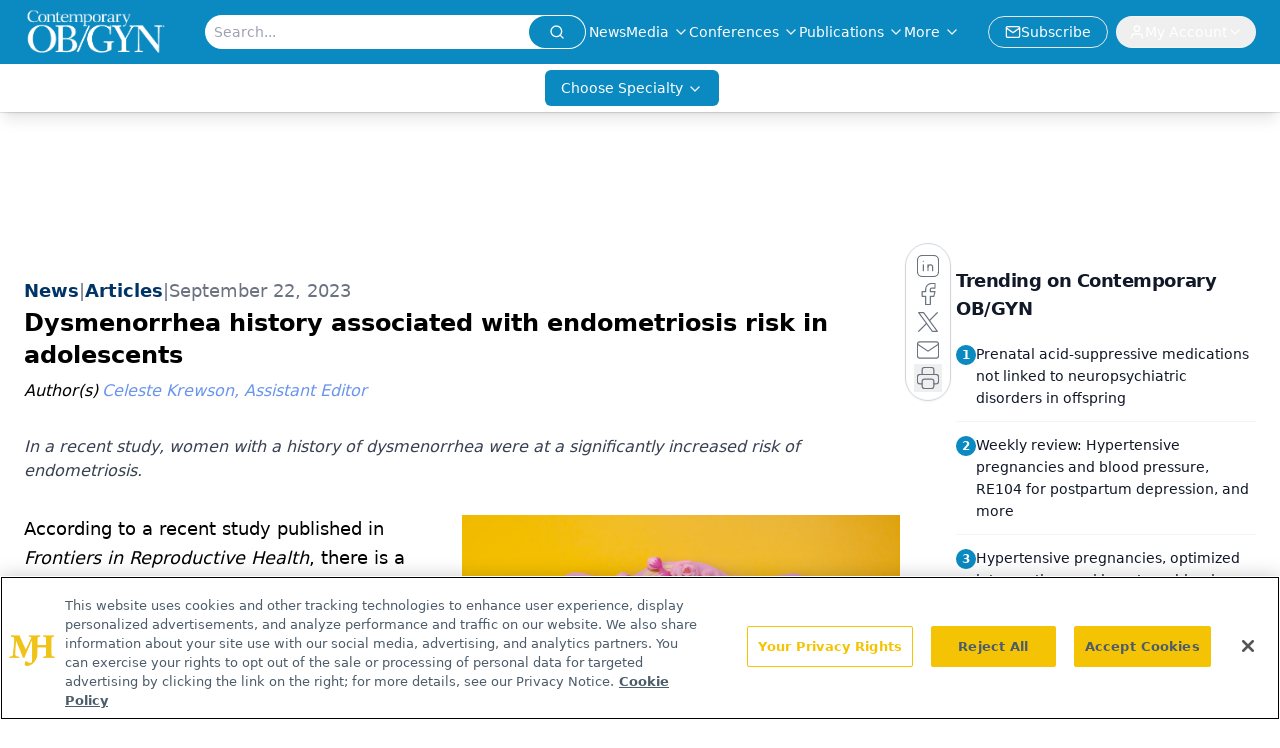

--- FILE ---
content_type: text/html; charset=utf-8
request_url: https://www.google.com/recaptcha/api2/aframe
body_size: 184
content:
<!DOCTYPE HTML><html><head><meta http-equiv="content-type" content="text/html; charset=UTF-8"></head><body><script nonce="zzPmi60QpfW-xe65CQm5Ig">/** Anti-fraud and anti-abuse applications only. See google.com/recaptcha */ try{var clients={'sodar':'https://pagead2.googlesyndication.com/pagead/sodar?'};window.addEventListener("message",function(a){try{if(a.source===window.parent){var b=JSON.parse(a.data);var c=clients[b['id']];if(c){var d=document.createElement('img');d.src=c+b['params']+'&rc='+(localStorage.getItem("rc::a")?sessionStorage.getItem("rc::b"):"");window.document.body.appendChild(d);sessionStorage.setItem("rc::e",parseInt(sessionStorage.getItem("rc::e")||0)+1);localStorage.setItem("rc::h",'1769433066164');}}}catch(b){}});window.parent.postMessage("_grecaptcha_ready", "*");}catch(b){}</script></body></html>

--- FILE ---
content_type: application/javascript
request_url: https://api.lightboxcdn.com/z9gd/43381/www.contemporaryobgyn.net/jsonp/z?cb=1769433053848&dre=l&callback=jQuery112405297400497919331_1769433053820&_=1769433053821
body_size: 1187
content:
jQuery112405297400497919331_1769433053820({"dre":"l","success":true,"response":"[base64].[base64]"});

--- FILE ---
content_type: text/plain; charset=utf-8
request_url: https://fp.contemporaryobgyn.net/evrya/yFUN4/x7gT/izD2/4yQgdG?q=vnFC4dZv8NpwPrIAgVP2
body_size: -57
content:
shtUzOigtHirJ5iIQzQkWllsJDC9n+StOogXtgBjB9OJ4HqE+a8NpHg0n7MgpZyd1eV5jYEzsikbhmqpS0A08d28WqEkiQ==